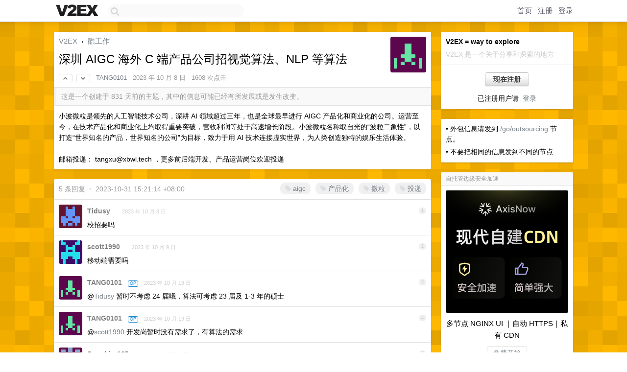

--- FILE ---
content_type: text/html; charset=UTF-8
request_url: https://hk.v2ex.com/t/979854
body_size: 7951
content:
<!DOCTYPE html>
<html lang="zh-CN">
<head>
    <meta name="Content-Type" content="text/html;charset=utf-8">
    <meta name="Referrer" content="unsafe-url">
    <meta content="True" name="HandheldFriendly">
    
    <meta name="theme-color" content="#ffffff">
    
    
    <meta name="apple-mobile-web-app-capable" content="yes" />
<meta name="mobile-web-app-capable" content="yes" />
<meta name="detectify-verification" content="d0264f228155c7a1f72c3d91c17ce8fb" />
<meta name="p:domain_verify" content="b87e3b55b409494aab88c1610b05a5f0"/>
<meta name="alexaVerifyID" content="OFc8dmwZo7ttU4UCnDh1rKDtLlY" />
<meta name="baidu-site-verification" content="D00WizvYyr" />
<meta name="msvalidate.01" content="D9B08FEA08E3DA402BF07ABAB61D77DE" />
<meta property="wb:webmaster" content="f2f4cb229bda06a4" />
<meta name="google-site-verification" content="LM_cJR94XJIqcYJeOCscGVMWdaRUvmyz6cVOqkFplaU" />
<meta name="wwads-cn-verify" content="c8ffe9a587b126f152ed3d89a146b445" />
<script type="text/javascript" src="https://cdn.wwads.cn/js/makemoney.js" async></script>
<script async src="https://pagead2.googlesyndication.com/pagead/js/adsbygoogle.js?client=ca-pub-5060390720525238"
     crossorigin="anonymous"></script>
    
    <title>深圳 AIGC 海外 C 端产品公司招视觉算法、NLP 等算法 - V2EX</title>
    <link rel="dns-prefetch" href="https://static.v2ex.com/" />
<link rel="dns-prefetch" href="https://cdn.v2ex.com/" />
<link rel="dns-prefetch" href="https://i.v2ex.co/" />
<link rel="dns-prefetch" href="https://www.google-analytics.com/" />    
    <style>
        body {
            min-width: 820px;
            font-family: "Helvetica Neue", "Luxi Sans", "Segoe UI", "Hiragino Sans GB", "Microsoft Yahei", sans-serif, "Apple Logo";
        }
    </style>
    <link rel="stylesheet" type="text/css" media="screen" href="/assets/c5cbeb747d47558e3043308a6db51d2046fbbcae-combo.css?t=1768623600">
    
    <script>
        const SITE_NIGHT = 0;
    </script>
    <link rel="stylesheet" href="/static/css/vendor/tomorrow.css?v=3c006808236080a5d98ba4e64b8f323f" type="text/css">
    
    <link rel="icon" sizes="192x192" href="/static/icon-192.png">
    <link rel="apple-touch-icon" sizes="180x180" href="/static/apple-touch-icon-180.png?v=91e795b8b5d9e2cbf2d886c3d4b7d63c">
    
    <link rel="shortcut icon" href="/static/favicon.ico" type="image/png">
    
    
    <link rel="manifest" href="/manifest.webmanifest">
    <script>
        const LANG = 'zhcn';
        const FEATURES = ['search', 'favorite-nodes-sort'];
    </script>
    <script src="/assets/e018fd2b900d7499242ac6e8286c94e0e0cc8e0d-combo.js?t=1768623600" defer></script>
    <meta name="description" content="酷工作 - @TANG0101 - 小波微粒是领先的人工智能技术公司，深耕 AI 领域超过三年，也是全球最早进行 AIGC 产品化和商业化的公司。运营至今，在技术产品化和商业化上均取得重要突破，营收利润等处于高速增长阶段。小波微粒名称取">
    
    
    <link rel="canonical" href="https://www.v2ex.com/t/979854">
    
    


<meta property="og:locale" content="zh_CN" />
<meta property="og:type" content="article" />
<meta property="og:title" content="深圳 AIGC 海外 C 端产品公司招视觉算法、NLP 等算法 - V2EX" />
<meta property="og:description" content="酷工作 - @TANG0101 - 小波微粒是领先的人工智能技术公司，深耕 AI 领域超过三年，也是全球最早进行 AIGC 产品化和商业化的公司。运营至今，在技术产品化和商业化上均取得重要突破，营收利润等处于高速增长阶段。小波微粒名称取" />
<meta property="og:url" content="https://www.v2ex.com/t/979854" />
<meta property="og:site_name" content="V2EX" />

<meta property="article:tag" content="jobs" />
<meta property="article:section" content="酷工作" />
<meta property="article:published_time" content="2023-10-08T06:29:12Z" />

<meta name="twitter:card" content="summary" />
<meta name="twitter:description" content="酷工作 - @TANG0101 - 小波微粒是领先的人工智能技术公司，深耕 AI 领域超过三年，也是全球最早进行 AIGC 产品化和商业化的公司。运营至今，在技术产品化和商业化上均取得重要突破，营收利润等处于高速增长阶段。小波微粒名称取" />
<meta name="twitter:title" content="深圳 AIGC 海外 C 端产品公司招视觉算法、NLP 等算法 - V2EX" />
<meta name="twitter:image" content="https://cdn.v2ex.com/gravatar/71bea22666352474b3a69485ce753f68?s=73&d=retro" />
<meta name="twitter:site" content="@V2EX" />
<meta name="twitter:creator" content="@V2EX" />
<link rel="top" title="回到顶部" href="#">


<link rel="amphtml" href="https://www.v2ex.com/amp/t/979854" />
<script>
const topicId = 979854;
var once = "94537";

document.addEventListener("DOMContentLoaded", () => {
    protectTraffic();

    if (typeof reloadTopicTips !== 'undefined') {
        window.reloadTopicTips = reloadTopicTips;
    }

    const observer = new IntersectionObserver(
        ([e]) => e.target.toggleAttribute('stuck', e.intersectionRatio < 1),
        {threshold: [1]}
    );

    observer.observe(document.getElementById('reply-box'));

    

    $('#Main').on('click', '.no, .ago', function () {
        location.hash = $(this).parents('.cell').prop('id');
    });

    

    // refresh once
    document.addEventListener('visibilitychange', e => {
        if (document.visibilityState === 'visible') {
            fetchOnce().then(once => {
                $('#once').val(once);
            });
        }
    });

    if (location.search.indexOf('p=') > -1) {
    const p = Number(location.search.split('p=')[1].split('&')[0]);
    if (p) {
        const key = 'tp979854';
        if (lscache.set(key, p, 60 * 24 * 30)) { // 30 days
            console.log(`Saved topic page number to ${key}: ` + p);
        }
    }
}

    
});
</script>
<script type="text/javascript">
function format(tpl) {
    var index = 1, items = arguments;
    return (tpl || '').replace(/{(\w*)}/g, function(match, p1) {
        return items[index++] || p1 || match;
    });
}
function loadCSS(url, callback) {
    return $('<link type="text/css" rel="stylesheet"/>')
        .attr({ href: url })
        .on('load', callback)
        .appendTo(document.head);
}
function lazyGist(element) {
    var $btn = $(element);
    var $self = $(element).parent();
    var $link = $self.find('a');
    $btn.prop('disabled', 'disabled').text('Loading...');
    $.getJSON(format('{}.json?callback=?', $link.prop('href').replace($link.prop('hash'), '')))
        .done(function(data) {
            loadCSS(data.stylesheet, function() {
                $self.replaceWith(data.div);
                $('.gist .gist-file .gist-meta a').filter(function() { return this.href === $link.prop('href'); }).parents('.gist-file').siblings().remove();
            });
        })
        .fail(function() { $self.replaceWith($('<a>').attr('href', url).text(url)); });
}
</script>

    
</head>
<body>
    
    
    <div id="Top">
        <div class="content">
            <div class="site-nav">
                <a href="/" name="top" title="way to explore"><div id="Logo"></div></a>
                <div id="search-container">
                    <input id="search" type="text" maxlength="128" autocomplete="off" tabindex="1">
                    <div id="search-result" class="box"></div>
                </div>
                <div class="tools" >
                
                    <a href="/" class="top">首页</a>
                    <a href="/signup" class="top">注册</a>
                    <a href="/signin" class="top">登录</a>
                
                </div>
            </div>
        </div>
    </div>
    
    <div id="Wrapper">
        <div class="content">
            
            <div id="Leftbar"></div>
            <div id="Rightbar">
                <div class="sep20"></div>
                
                    
                    <div class="box">
                        <div class="cell">
                            <strong>V2EX = way to explore</strong>
                            <div class="sep5"></div>
                            <span class="fade">V2EX 是一个关于分享和探索的地方</span>
                        </div>
                        <div class="inner">
                            <div class="sep5"></div>
                            <div align="center"><a href="/signup" class="super normal button">现在注册</a>
                            <div class="sep5"></div>
                            <div class="sep10"></div>
                            已注册用户请 &nbsp;<a href="/signin">登录</a></div>
                        </div>
                    </div>
                    
                    



        
        <div class="sep"></div>
        <div class="box">
            <div class="inner" id="node_sidebar">
                • 外包信息请发到 <a href="/go/outsourcing">/go/outsourcing</a> 节点。
<div class="sep5"></div>
• 不要把相同的信息发到不同的节点
<!--<div class="sep5"></div>
• 换工作是一件经过深思熟虑的严肃事情
<div class="sep5"></div>
• 频繁换工作是 loser 做的事情
<div class="sep5"></div>
• 公司应该提供给员工尽可能好的条件
<div class="sep5"></div>
• 这里不欢迎苦大仇深的公司
<div class="sep5"></div>
• 原则上这里不欢迎猎头发帖，除非是懂技术的猎头
<div class="sep5"></div>
• 如果你自己从来没有从期权上赚过钱，就不要在招聘时强调期权
<div class="sep5"></div>
• 招聘时请尽量给出薪酬范围
<div class="sep5"></div>
• 求职时请附上自己的薪酬要求
<div class="sep5"></div>
• 说话前经过足够的思考是好习惯
<div class="sep5"></div>
• 上传一个有意义的头像会更体现你们公司的品牌和诚意
<div class="sep5"></div>
• 请不要在 1 天的时间内在酷工作节点发布超过 3 个主题
<div class="sep5"></div>
• 请不要在不同节点下发布内容相同的主题
-->
<style type="text/css">
#Wrapper {
background-color: #ffb800;
background-image: url("/static/img/shadow_light.png"), url("//static.v2ex.com/bgs/pixels.png");
background-position: 0 0, 0 0;
background-repeat: repeat-x, repeat;
}
</style>
                
            </div>
            
        </div>
        
    


                    
                    <div class="sep20"></div>
                    <div class="box" id="pro-campaign-container">
    <!-- Campaign content will be loaded here -->
</div>

<script>
document.addEventListener('DOMContentLoaded', function() {
    // Function to escape HTML entities
    function escapeHtml(text) {
        if (!text) return '';
        var div = document.createElement('div');
        div.textContent = text;
        return div.innerHTML;
    }

    // Function to render campaign based on display format
    function renderCampaign(campaign) {
        let html = '';
        let displayFormat = campaign.display_format || 'text-only';
        let title = escapeHtml(campaign.title);
        let description = escapeHtml(campaign.description);
        let callToAction = escapeHtml(campaign.call_to_action);
        let link = escapeHtml(campaign.link);

        // Check if required image URL is available for the display format, fallback to text-only if not
        if (displayFormat === 'small-with-description' && !campaign.img_small_url) {
            displayFormat = 'text-only';
        } else if (displayFormat === 'banner-only' && !campaign.img_banner_url) {
            displayFormat = 'text-only';
        } else if ((displayFormat === 'big-only' || displayFormat === 'big-with-description' || displayFormat === 'big-with-title-description-button') && !campaign.img_big_url) {
            displayFormat = 'text-only';
        }

        html = `<div class="pro-unit-title">${title}</div>`;
        switch(displayFormat) {
            case 'text-only':
                html += `
                    <div class="pro-unit">
                    <div class="pro-unit-description flex-one-row gap10">
                        <div onclick="window.open('${link}', '_blank')">${description}</div>
                        <div><a href="${link}" class="pro-unit-go" target="_blank">›</a>
                        </div>
                    </div>
                    </div>
                `;
                break;

            case 'small-with-description':
                html += `<div class="pro-unit flex-one-row">
                    ${campaign.img_small_cid ? `<div class="pro-unit-small-image">
                        <a href="${link}" target="_blank"><img src="${campaign.img_small_url}" class="pro-unit-img" style="max-width: 130px; max-height: 100px;" /></a>
                    </div>` : ''}
                    <div onclick="window.open('${link}', '_blank')" class="pro-unit-description">${description}</div>
                </div>`;
                break;

            case 'banner-only':
                html += `<div class="cell"><a href="${link}" target="_blank"><img src="${campaign.img_banner_url}" class="pro-unit-img" style="max-width: 250px; max-height: 60px; display: block; vertical-align: bottom;" /></a></div>`;
                break;

            case 'big-only':
                html += `<div class="cell"><a href="${link}" target="_blank"><img src="${campaign.img_big_url}" class="pro-unit-img" style="max-width: 500px; max-height: 500px; width: 100%; display: block; vertical-align: bottom;" /></a></div>`;
                break;

            case 'big-with-description':
                html += `<div class="inner" style="padding-bottom: 0px;"><a href="${link}" target="_blank"><img src="${campaign.img_big_url}" class="pro-unit-img" style="max-width: 500px; max-height: 500px; width: 100%; display: block; vertical-align: bottom;" /></a></div>`;
                html += `<div class="pro-unit-description flex-one-row gap10">
                    <div onclick="window.open('${link}', '_blank')">${description}</div>
                    <div><a href="${link}" class="pro-unit-go" target="_blank">›</a></div></div>`;
                break;

            case 'big-with-title-description-button':
                html += `<div class="inner" style="padding-bottom: 0px;"><a href="${link}" target="_blank"><img src="${campaign.img_big_url}" class="pro-unit-img" style="max-width: 500px; max-height: 500px; width: 100%; display: block; vertical-align: bottom;" /></a></div>`;
                html += `<div class="pro-unit-description">
                    <div style="text-align: center" onclick="window.open('${link}', '_blank')">${description}</div>
                    </div>`;
                html += `<div class="pro-unit-cta-container"><a href="${link}" target="_blank" class="pro-unit-cta">${callToAction}</a></div>`;
                break;

            default:
                html += `
                    <div class="pro-unit-description flex-one-row gap10">
                        <div onclick="window.open('${link}', '_blank')">${description}</div>
                        <div><a href="${link}" class="pro-unit-go" target="_blank">›</a></div>
                    </div>
                `;
        }

        html += `<div class="pro-unit-from flex-one-row gap10">
        <div>Promoted by <a href="/member/${campaign.member.username}" target="_blank">${campaign.member.username}</a></div>
        <div><a href="/pro/about" target="_blank" class="fade"><i class="fa fa-question-circle fade"></i> <span style="font-size: 12px; color: var(--color-fade)">PRO</span></a></div>
        </div>`

        return html;
    }

    // Load campaign from emitter
    var xhr = new XMLHttpRequest();
    xhr.open('GET', '/pro/emitter', true);
    xhr.setRequestHeader('Content-Type', 'application/json');

    xhr.onreadystatechange = function() {
        if (xhr.readyState === 4) {
            if (xhr.status === 200) {
                try {
                    var campaign = JSON.parse(xhr.responseText);
                    if (campaign && campaign.id) {
                        var html = renderCampaign(campaign);
                        document.getElementById('pro-campaign-container').innerHTML = html;
                    } else {
                        // No campaign to display, hide the container
                        document.getElementById('pro-campaign-container').style.display = 'none';
                    }
                } catch (e) {
                    // Parse error, hide the container
                    document.getElementById('pro-campaign-container').style.display = 'none';
                    console.log('Error parsing campaign data: ' + e.message);
                }
            } else {
                // HTTP error, hide the container
                document.getElementById('pro-campaign-container').style.display = 'none';
                console.log('Error loading campaign: HTTP ' + xhr.status);
            }
        }
    };

    xhr.send();
});
</script>
                    <div class="sep20"></div>
                    
                    
                    
                
            </div>
            <div id="Main">
                <div class="sep20"></div>
                
<div class="box" style="border-bottom: 0px;">
    
    <div class="header"><div class="fr"><a href="/member/TANG0101"><img src="https://cdn.v2ex.com/gravatar/71bea22666352474b3a69485ce753f68?s=73&d=retro" class="avatar" border="0" align="default" alt="TANG0101" data-uid="643111" /></a></div>
    <a href="/">V2EX</a> <span class="chevron">&nbsp;›&nbsp;</span> <a href="/go/jobs">酷工作</a>
    <div class="sep10"></div>
    <h1>深圳 AIGC 海外 C 端产品公司招视觉算法、NLP 等算法</h1>
    <div id="topic_979854_votes" class="votes">
<a href="javascript:" onclick="upVoteTopic(979854);" class="vote"><li class="fa fa-chevron-up"></li></a> &nbsp;<a href="javascript:" onclick="downVoteTopic(979854);" class="vote"><li class="fa fa-chevron-down"></li></a></div> &nbsp; <small class="gray"><a href="/member/TANG0101">TANG0101</a> · <span title="2023-10-08 14:29:12 +08:00">2023 年 10 月 8 日</span> · 1608 次点击</small>
    </div>
    
    
    <div class="outdated">这是一个创建于 831 天前的主题，其中的信息可能已经有所发展或是发生改变。</div>
    
    
    <div class="cell">
        
        <div class="topic_content">小波微粒是领先的人工智能技术公司，深耕 AI 领域超过三年，也是全球最早进行 AIGC 产品化和商业化的公司。运营至今，在技术产品化和商业化上均取得重要突破，营收利润等处于高速增长阶段。小波微粒名称取自光的“波粒二象性”，以打造“世界知名的产品，世界知名的公司”为目标，致力于用 AI 技术连接虚实世界，为人类创造独特的娱乐生活体验。<br /><br />邮箱投递： <a href="/cdn-cgi/l/email-protection" class="__cf_email__" data-cfemail="bacedbd4ddc2cffac2d8cdd694cedfd9d2">[email&#160;protected]</a> ，更多前后端开发、产品运营岗位欢迎投递</div>
        
    </div>
    
    
    
    
</div>

<!-- SOL tip topic -->


<div class="sep20"></div>


<div class="box">
    <div class="cell"><div class="fr" style="margin: -3px -5px 0px 0px;"><a href="/tag/aigc" class="tag"><li class="fa fa-tag"></li> aigc</a><a href="/tag/产品化" class="tag"><li class="fa fa-tag"></li> 产品化</a><a href="/tag/微粒" class="tag"><li class="fa fa-tag"></li> 微粒</a><a href="/tag/投递" class="tag"><li class="fa fa-tag"></li> 投递</a></div><span class="gray">5 条回复 &nbsp;<strong class="snow">•</strong> &nbsp;2023-10-31 15:21:14 +08:00</span>
    </div>
    

    
        
        <div id="r_13741528" class="cell">
        
        <table cellpadding="0" cellspacing="0" border="0" width="100%">
            <tr>
                <td width="48" valign="top" align="center"><img src="https://cdn.v2ex.com/gravatar/4b9a68aba32ee1ccf2b63ae519b2a252?s=48&d=retro" class="avatar" border="0" align="default" alt="Tidusy" data-uid="417981" /></td>
                <td width="10" valign="top"></td>
                <td width="auto" valign="top" align="left"><div class="fr"> &nbsp; &nbsp; <span class="no">1</span></div>
                    <div class="sep3"></div>
                    <strong><a href="/member/Tidusy" class="dark">Tidusy</a></strong> &nbsp; <div class="badges"></div>&nbsp; &nbsp;<span class="ago" title="2023-10-08 14:43:06 +08:00">2023 年 10 月 8 日</span> 
                    <div class="sep5"></div>
                    <div class="reply_content">校招要吗</div>
                </td>
            </tr>
        </table>
        </div>
    
    

    
        
        <div id="r_13745715" class="cell">
        
        <table cellpadding="0" cellspacing="0" border="0" width="100%">
            <tr>
                <td width="48" valign="top" align="center"><img src="https://cdn.v2ex.com/gravatar/6b7595e0b8a976a00267ccb40a13e2d5?s=48&d=retro" class="avatar" border="0" align="default" alt="scott1990" data-uid="393628" /></td>
                <td width="10" valign="top"></td>
                <td width="auto" valign="top" align="left"><div class="fr"> &nbsp; &nbsp; <span class="no">2</span></div>
                    <div class="sep3"></div>
                    <strong><a href="/member/scott1990" class="dark">scott1990</a></strong> &nbsp; <div class="badges"></div>&nbsp; &nbsp;<span class="ago" title="2023-10-09 10:17:15 +08:00">2023 年 10 月 9 日</span> 
                    <div class="sep5"></div>
                    <div class="reply_content">移动端需要吗</div>
                </td>
            </tr>
        </table>
        </div>
    
    

    
        
        <div id="r_13800255" class="cell">
        
        <table cellpadding="0" cellspacing="0" border="0" width="100%">
            <tr>
                <td width="48" valign="top" align="center"><img src="https://cdn.v2ex.com/gravatar/71bea22666352474b3a69485ce753f68?s=48&d=retro" class="avatar" border="0" align="default" alt="TANG0101" data-uid="643111" /></td>
                <td width="10" valign="top"></td>
                <td width="auto" valign="top" align="left"><div class="fr"> &nbsp; &nbsp; <span class="no">3</span></div>
                    <div class="sep3"></div>
                    <strong><a href="/member/TANG0101" class="dark">TANG0101</a></strong> &nbsp; <div class="badges"><div class="badge op">OP</div></div>&nbsp; &nbsp;<span class="ago" title="2023-10-19 14:18:02 +08:00">2023 年 10 月 19 日</span> 
                    <div class="sep5"></div>
                    <div class="reply_content">@<a href="/member/Tidusy">Tidusy</a> 暂时不考虑 24 届哦，算法可考虑 23 届及 1-3 年的硕士</div>
                </td>
            </tr>
        </table>
        </div>
    
    

    
        
        <div id="r_13800258" class="cell">
        
        <table cellpadding="0" cellspacing="0" border="0" width="100%">
            <tr>
                <td width="48" valign="top" align="center"><img src="https://cdn.v2ex.com/gravatar/71bea22666352474b3a69485ce753f68?s=48&d=retro" class="avatar" border="0" align="default" alt="TANG0101" data-uid="643111" /></td>
                <td width="10" valign="top"></td>
                <td width="auto" valign="top" align="left"><div class="fr"> &nbsp; &nbsp; <span class="no">4</span></div>
                    <div class="sep3"></div>
                    <strong><a href="/member/TANG0101" class="dark">TANG0101</a></strong> &nbsp; <div class="badges"><div class="badge op">OP</div></div>&nbsp; &nbsp;<span class="ago" title="2023-10-19 14:18:22 +08:00">2023 年 10 月 19 日</span> 
                    <div class="sep5"></div>
                    <div class="reply_content">@<a href="/member/scott1990">scott1990</a> 开发岗暂时没有需求了，有算法的需求</div>
                </td>
            </tr>
        </table>
        </div>
    
    

    
        
        <div id="r_13856232" class="cell">
        
        <table cellpadding="0" cellspacing="0" border="0" width="100%">
            <tr>
                <td width="48" valign="top" align="center"><img src="https://cdn.v2ex.com/gravatar/7ddb6b54b13f3e63e7e83b2f4c2f10c8?s=48&d=retro" class="avatar" border="0" align="default" alt="Sapphire105" data-uid="587557" /></td>
                <td width="10" valign="top"></td>
                <td width="auto" valign="top" align="left"><div class="fr"> &nbsp; &nbsp; <span class="no">5</span></div>
                    <div class="sep3"></div>
                    <strong><a href="/member/Sapphire105" class="dark">Sapphire105</a></strong> &nbsp; <div class="badges"></div>&nbsp; &nbsp;<span class="ago" title="2023-10-31 15:21:14 +08:00">2023 年 10 月 31 日</span> 
                    <div class="sep5"></div>
                    <div class="reply_content">问下产品的 JD ？</div>
                </td>
            </tr>
        </table>
        </div>
    
    


</div>
<div class="sep20"></div>



<div class="sep20"></div>
<div style="box-sizing: border-box"><div class="wwads-cn wwads-horizontal" data-id="98" style="max-width: 100%; padding-top: 10px; margin-top: 0px; text-align: left; box-shadow: 0 2px 3px rgb(0 0 0 / 10%); border-bottom: 1px solid var(--box-border-color); background-color: var(--box-background-color); color: var(--box-foreground-color);"></div></div>
<style type="text/css">.wwads-cn { border-radius: 3px !important; } .wwads-text { color: var(--link-color) !important; }</style>






            </div>
            
            
        </div>
        <div class="c"></div>
        <div class="sep20"></div>
    </div>
    <div id="Bottom">
        <div class="content">
            <div class="inner">
                <div class="sep10"></div>
                    <div class="fr">
                        <a href="https://www.digitalocean.com/?refcode=1b51f1a7651d" target="_blank"><div id="DigitalOcean"></div></a>
                    </div>
                    <strong><a href="/about" class="dark" target="_self">关于</a> &nbsp; <span class="snow">·</span> &nbsp; <a href="/help" class="dark" target="_self">帮助文档</a> &nbsp; <span class="snow">·</span> &nbsp; <a href="/pro/about" class="dark" target="_self">自助推广系统</a> &nbsp; <span class="snow">·</span> &nbsp; <a href="https://blog.v2ex.com/" class="dark" target="_blank">博客</a> &nbsp; <span class="snow">·</span> &nbsp; <a href="/help/api" class="dark" target="_self">API</a> &nbsp; <span class="snow">·</span> &nbsp; <a href="/faq" class="dark" target="_self">FAQ</a> &nbsp; <span class="snow">·</span> &nbsp; <a href="/solana" class="dark" target="_self">Solana</a> &nbsp; <span class="snow">·</span> &nbsp; 2698 人在线</strong> &nbsp; <span class="fade">最高记录 6679</span> &nbsp; <span class="snow">·</span> &nbsp; <a href="/select/language" class="f11"><img src="/static/img/language.png?v=6a5cfa731dc71a3769f6daace6784739" width="16" align="absmiddle" id="ico-select-language" /> &nbsp; Select Language</a>
                    <div class="sep20"></div>
                    创意工作者们的社区
                    <div class="sep5"></div>
                    World is powered by solitude
                    <div class="sep20"></div>
                    <span class="small fade">VERSION: 3.9.8.5 · 23ms · <a href="/worldclock#utc">UTC 04:22</a> · <a href="/worldclock#pvg">PVG 12:22</a> · <a href="/worldclock#lax">LAX 20:22</a> · <a href="/worldclock#jfk">JFK 23:22</a><br />♥ Do have faith in what you're doing.</span>
                <div class="sep10"></div>
            </div>
        </div>
    </div>

    

    

    
    <script data-cfasync="false" src="/cdn-cgi/scripts/5c5dd728/cloudflare-static/email-decode.min.js"></script><script src="/b/i/N9DWv2jGusd0JXxE-xoaMleNP-Q-MXdvDgOW6oZYG6jMVdf9I1-sfv_X2UfLjAOcS60Ua8Bc7Qmg3u3bO2Ltr0mhekj_9_PIxI0FP1HxJpZhpySsFe98zGdVi-x07URebvv3TTY9IvfJRVAcgNk2bswHvEP_3COvjpxvQYv3Azo="></script>
    

    
    <script>
      (function(i,s,o,g,r,a,m){i['GoogleAnalyticsObject']=r;i[r]=i[r]||function(){
      (i[r].q=i[r].q||[]).push(arguments)},i[r].l=1*new Date();a=s.createElement(o),
      m=s.getElementsByTagName(o)[0];a.async=1;a.src=g;m.parentNode.insertBefore(a,m)
      })(window,document,'script','//www.google-analytics.com/analytics.js','ga');

      ga('create', 'UA-11940834-2', 'v2ex.com');
      ga('send', 'pageview');
      

ga('send', 'event', 'Node', 'topic', 'jobs');



    </script>
    

    
<button class="scroll-top" data-scroll="up" type="button"><span>❯<span></button>
</body>
</html>

--- FILE ---
content_type: text/html; charset=UTF-8
request_url: https://hk.v2ex.com/pro/emitter
body_size: 122
content:
{"img_big_cid": "QmWkzfbWNFm4Vy3yyR53ZZiWCCykrsQUVHr6iUQgwdzEGF", "description": "\u591a\u8282\u70b9 NGINX UI \uff5c\u81ea\u52a8 HTTPS\uff5c\u79c1\u6709 CDN", "weight": 247000, "title": "\u81ea\u6258\u7ba1\u8fb9\u7f18\u5b89\u5168\u52a0\u901f", "img_big_url": "https://cid.v2ex.pro/ipfs/QmWkzfbWNFm4Vy3yyR53ZZiWCCykrsQUVHr6iUQgwdzEGF", "img_banner_cid": "QmRnDuPuqmyu9sfEniS4ejznrHFynhCPUHtpNKBLoFtqAg", "img_small_url": "https://cid.v2ex.pro/ipfs/QmTzZMHkdUGwqMe2z55MgRHpG1MqbznfqHeJUSFS6hxM4K", "reviewed": 1760379532, "member": {"username": "AxisNow", "id": 769822}, "img_small_cid": "QmTzZMHkdUGwqMe2z55MgRHpG1MqbznfqHeJUSFS6hxM4K", "img_banner_url": "https://cid.v2ex.pro/ipfs/QmRnDuPuqmyu9sfEniS4ejznrHFynhCPUHtpNKBLoFtqAg", "call_to_action": "\u514d\u8d39\u5f00\u59cb", "link": "https://www.axisnow.io/zh", "last_modified": 1760360840, "created": 1760181798, "active": 1760360840, "display_format": "big-with-title-description-button", "id": 136}

--- FILE ---
content_type: text/html; charset=utf-8
request_url: https://www.google.com/recaptcha/api2/aframe
body_size: 268
content:
<!DOCTYPE HTML><html><head><meta http-equiv="content-type" content="text/html; charset=UTF-8"></head><body><script nonce="5aiOtJX4axKT9EOZBHQSJA">/** Anti-fraud and anti-abuse applications only. See google.com/recaptcha */ try{var clients={'sodar':'https://pagead2.googlesyndication.com/pagead/sodar?'};window.addEventListener("message",function(a){try{if(a.source===window.parent){var b=JSON.parse(a.data);var c=clients[b['id']];if(c){var d=document.createElement('img');d.src=c+b['params']+'&rc='+(localStorage.getItem("rc::a")?sessionStorage.getItem("rc::b"):"");window.document.body.appendChild(d);sessionStorage.setItem("rc::e",parseInt(sessionStorage.getItem("rc::e")||0)+1);localStorage.setItem("rc::h",'1768623773646');}}}catch(b){}});window.parent.postMessage("_grecaptcha_ready", "*");}catch(b){}</script></body></html>